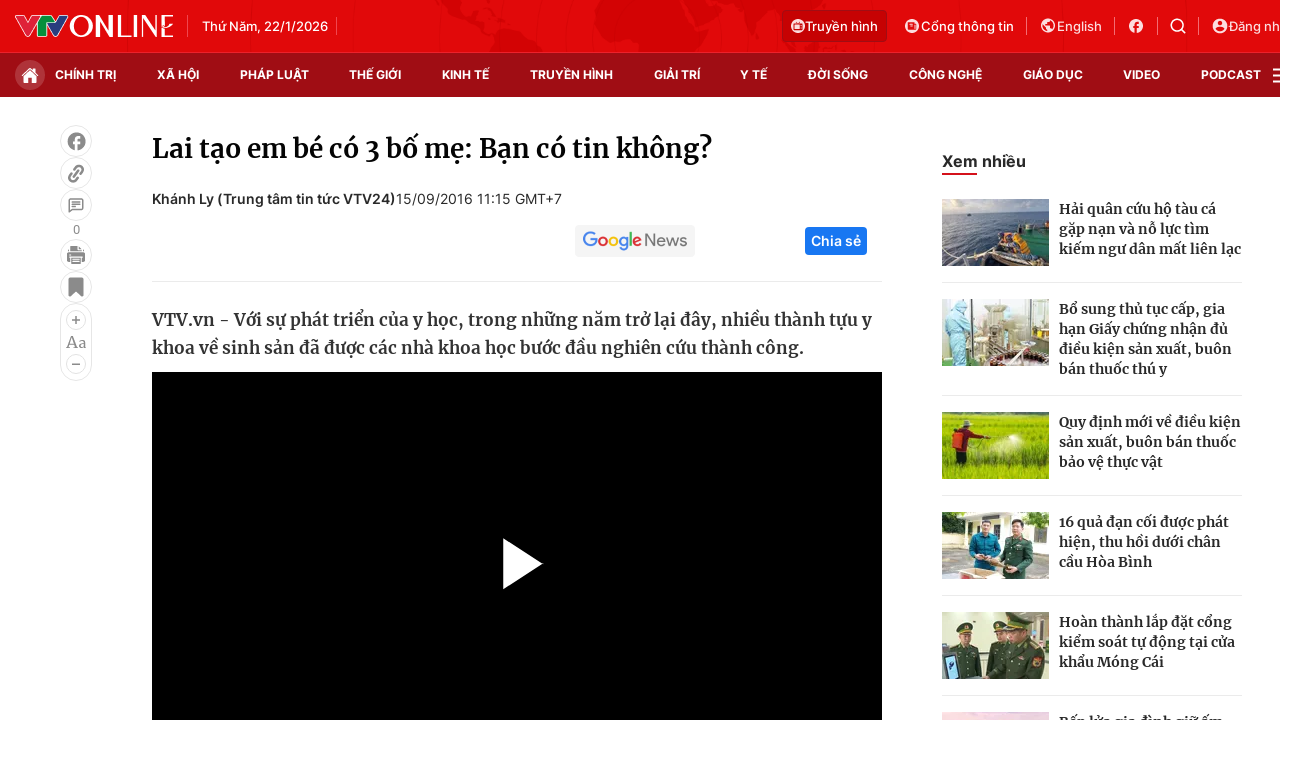

--- FILE ---
content_type: text/html; charset=utf-8
request_url: https://vtv.vn/ajax-detail-bottom-0.htm
body_size: 5675
content:
<div class="hidden">
    <div class="box-category" data-layout="33" data-cd-key=siteid100:highestviewnews:zoneidhour24 >
                    <div class="box-category-top">
                <h2>
                    <span class="box-category-title">
                        Xem nhiều
                    </span>
                </h2>
            </div>
                <div class="box-category-middle">
                            <div class="box-category-item" data-id="10026012121464528"
                 >
                                             <a class="box-category-link-with-avatar img-resize" href="/rut-ngan-thoi-gian-lam-viec-cua-dai-hoi-xiv-cua-dang-10026012121464528.htm"
                        title="Rút ngắn thời gian làm việc của Đại hội XIV của Đảng"   data-newstype="0"  data-type="0">
                                                    <img data-type="avatar"
                                src="https://cdn-images.vtv.vn/zoom/107_67/66349b6076cb4dee98746cf1/2026/01/21/anh-man-hinh-2026-01-21-luc-192151-1770-31454472263682391633500-05007475918309596685948.png"
                                alt="Rút ngắn thời gian làm việc của Đại hội XIV của Đảng" loading=lazy 
                                class="box-category-avatar">
                        
                                            </a>
                                    <div class="box-category-content" >
            <!-- Ảnh dọc-->
                        <h3 class="box-category-title-text">
                <a data-type="title" data-linktype="newsdetail" data-id="10026012121464528"
                    class="box-category-link-title" data-type="0"
                     data-newstype="0"                     href="/rut-ngan-thoi-gian-lam-viec-cua-dai-hoi-xiv-cua-dang-10026012121464528.htm"
                    title="Rút ngắn thời gian làm việc của Đại hội XIV của Đảng"
                     data-trimline="4" >Rút ngắn thời gian làm việc của Đại hội XIV của Đảng</a>
                </h3>

                
                
                                <!-- Ảnh dọc-->
                





























        </div>
    </div>

                            <div class="box-category-item" data-id="100260121181623162"
                 >
                                             <a class="box-category-link-with-avatar img-resize" href="/ngay-lam-viec-thu-hai-dai-hoi-xiv-cua-dang-khat-vong-ve-mot-viet-nam-phon-vinh-thinh-vuong-100260121181623162.htm"
                        title="Ngày làm việc thứ hai Đại hội XIV của Đảng: Khát vọng về một Việt Nam phồn vinh, thịnh vượng"   data-newstype="0"  data-type="0">
                                                    <img data-type="avatar"
                                src="https://cdn-images.vtv.vn/zoom/107_67/66349b6076cb4dee98746cf1/2026/01/21/ttxvn-dai-hoi-dang-xiv-tiep-tuc-phien-thao-luan-tai-hoi-truong-ve-cac-van-kien-dai-hoi-8544031-68119290039085903358929-38154580479957958631123.jpg"
                                alt="Ngày làm việc thứ hai Đại hội XIV của Đảng: Khát vọng về một Việt Nam phồn vinh, thịnh vượng" loading=lazy 
                                class="box-category-avatar">
                        
                                            </a>
                                    <div class="box-category-content" >
            <!-- Ảnh dọc-->
                        <h3 class="box-category-title-text">
                <a data-type="title" data-linktype="newsdetail" data-id="100260121181623162"
                    class="box-category-link-title" data-type="0"
                     data-newstype="0"                     href="/ngay-lam-viec-thu-hai-dai-hoi-xiv-cua-dang-khat-vong-ve-mot-viet-nam-phon-vinh-thinh-vuong-100260121181623162.htm"
                    title="Ngày làm việc thứ hai Đại hội XIV của Đảng: Khát vọng về một Việt Nam phồn vinh, thịnh vượng"
                     data-trimline="4" >Ngày làm việc thứ hai Đại hội XIV của Đảng: Khát vọng về một Việt Nam phồn vinh, thịnh vượng</a>
                </h3>

                
                
                                <!-- Ảnh dọc-->
                





























        </div>
    </div>

                            <div class="box-category-item" data-id="100260121165512465"
                 >
                                             <a class="box-category-link-with-avatar img-resize" href="/cuu-thu-tuong-han-quoc-han-duck-soo-bi-ket-an-23-nam-tu-lien-quan-den-lenh-thiet-quan-luat-100260121165512465.htm"
                        title="Cựu Thủ tướng Hàn Quốc Han Duck-soo bị kết án 23 năm tù liên quan đến lệnh thiết quân luật"   data-newstype="0"  data-type="0">
                                                    <img data-type="avatar"
                                src="https://cdn-images.vtv.vn/zoom/107_67/66349b6076cb4dee98746cf1/2026/01/21/21012026-cuu-thu-tuong-han-quoc--reuters-2-44004765185275543295233-73218312580125829169658.JPG"
                                alt="Cựu Thủ tướng Hàn Quốc Han Duck-soo bị kết án 23 năm tù liên quan đến lệnh thiết quân luật" loading=lazy 
                                class="box-category-avatar">
                        
                                            </a>
                                    <div class="box-category-content" >
            <!-- Ảnh dọc-->
                        <h3 class="box-category-title-text">
                <a data-type="title" data-linktype="newsdetail" data-id="100260121165512465"
                    class="box-category-link-title" data-type="0"
                     data-newstype="0"                     href="/cuu-thu-tuong-han-quoc-han-duck-soo-bi-ket-an-23-nam-tu-lien-quan-den-lenh-thiet-quan-luat-100260121165512465.htm"
                    title="Cựu Thủ tướng Hàn Quốc Han Duck-soo bị kết án 23 năm tù liên quan đến lệnh thiết quân luật"
                     data-trimline="4" >Cựu Thủ tướng Hàn Quốc Han Duck-soo bị kết án 23 năm tù liên quan đến lệnh thiết quân luật</a>
                </h3>

                
                
                                <!-- Ảnh dọc-->
                





























        </div>
    </div>

                            <div class="box-category-item" data-id="100260121221318746"
                 >
                                             <a class="box-category-link-with-avatar img-resize" href="/gia-dinh-trai-dau-tap-24-bua-tiec-dam-nuoc-mat-cua-3-me-con-an-mung-me-chinh-thuc-ly-hon-100260121221318746.htm"
                        title="Gia đình trái dấu - Tập 24: Bữa tiệc đẫm nước mắt của 3 mẹ con &#039;ăn mừng&#039; mẹ chính thức ly hôn"   data-newstype="0"  data-type="13">
                                                    <img data-type="avatar"
                                src="https://cdn-images.vtv.vn/zoom/107_67/66349b6076cb4dee98746cf1/2026/01/21/vlcsnap-2026-01-21-23h47m08s501-78978489593562383653594-73729800615393269323233-93397039644211628301156.png"
                                alt="Gia đình trái dấu - Tập 24: Bữa tiệc đẫm nước mắt của 3 mẹ con &#039;ăn mừng&#039; mẹ chính thức ly hôn" loading=lazy 
                                class="box-category-avatar">
                        
                                            </a>
                                    <div class="box-category-content" >
            <!-- Ảnh dọc-->
                        <h3 class="box-category-title-text">
                <a data-type="title" data-linktype="newsdetail" data-id="100260121221318746"
                    class="box-category-link-title" data-type="13"
                     data-newstype="0"                     href="/gia-dinh-trai-dau-tap-24-bua-tiec-dam-nuoc-mat-cua-3-me-con-an-mung-me-chinh-thuc-ly-hon-100260121221318746.htm"
                    title="Gia đình trái dấu - Tập 24: Bữa tiệc đẫm nước mắt của 3 mẹ con &#039;ăn mừng&#039; mẹ chính thức ly hôn"
                     data-trimline="4" >Gia đình trái dấu - Tập 24: Bữa tiệc đẫm nước mắt của 3 mẹ con &#039;ăn mừng&#039; mẹ chính thức ly hôn</a>
                </h3>

                
                
                                <!-- Ảnh dọc-->
                





























        </div>
    </div>

                            <div class="box-category-item" data-id="100260121184546121"
                 >
                                             <a class="box-category-link-with-avatar img-resize" href="/my-canh-bao-ve-mot-con-bao-co-kha-nang-gay-tham-hoa-o-mien-nam-100260121184546121.htm"
                        title="Mỹ cảnh báo về một cơn bão &quot;có khả năng gây thảm họa&quot; ở miền Nam"   data-newstype="0"  data-type="0">
                                                    <img data-type="avatar"
                                src="https://cdn-images.vtv.vn/zoom/107_67/66349b6076cb4dee98746cf1/2026/01/21/ap26020029612525-84169416141748920811763-15117187263788917705130.jpg"
                                alt="Mỹ cảnh báo về một cơn bão &quot;có khả năng gây thảm họa&quot; ở miền Nam" loading=lazy 
                                class="box-category-avatar">
                        
                                            </a>
                                    <div class="box-category-content" >
            <!-- Ảnh dọc-->
                        <h3 class="box-category-title-text">
                <a data-type="title" data-linktype="newsdetail" data-id="100260121184546121"
                    class="box-category-link-title" data-type="0"
                     data-newstype="0"                     href="/my-canh-bao-ve-mot-con-bao-co-kha-nang-gay-tham-hoa-o-mien-nam-100260121184546121.htm"
                    title="Mỹ cảnh báo về một cơn bão &quot;có khả năng gây thảm họa&quot; ở miền Nam"
                     data-trimline="4" >Mỹ cảnh báo về một cơn bão &quot;có khả năng gây thảm họa&quot; ở miền Nam</a>
                </h3>

                
                
                                <!-- Ảnh dọc-->
                





























        </div>
    </div>

                    </div>
    </div>
</div>
    <div class="detail-sm-main">
        <div class="box-category" data-marked-zoneid=vtv_detail_chuyenmuc data-layout="35"  data-cd-key=siteid100:newsinzonesharenews:zone >
        <div class="box-category-top">
            <h2>
            <span class="box-category-title" >
                Tin cùng chuyên mục
            </span>
            </h2>
            <div class="box-action">
                                    <span class="text-days">
                                        Xem theo ngày
                                    </span>

    <div class="list-form">
        <select class="select-item sDay">
            <option  value="0">Ngày</option>
            <option value="1">1</option>
            <option value="2">2</option>
            <option value="3">3</option>
            <option value="4">4</option>
            <option value="5">5</option>
            <option value="6">6</option>
            <option value="7">7</option>
            <option value="8">8</option>
            <option value="9">9</option>
            <option value="10">10</option>
            <option value="11">11</option>
            <option value="12">12</option>
            <option value="13">13</option>
            <option value="14">14</option>
            <option value="15">15</option>
            <option value="16">16</option>
            <option value="17">17</option>
            <option value="18">18</option>
            <option value="19">19</option>
            <option value="20">20</option>
            <option value="21">21</option>
            <option value="22">22</option>
            <option value="23">23</option>
            <option value="24">24</option>
            <option value="25">25</option>
            <option value="26">26</option>
            <option value="27">27</option>
            <option value="28">28</option>
            <option value="29">29</option>
            <option value="30">30</option>
            <option value="31">31</option>
        </select>

        <select class="select-item sMonth">
            <option value="0">Tháng</option>
            <option value="1">Tháng 1</option>
            <option value="2">Tháng 2</option>
            <option value="3">Tháng 3</option>
            <option value="4">Tháng 4</option>
            <option value="5">Tháng 5</option>
            <option value="6">Tháng 6</option>
            <option value="7">Tháng 7</option>
            <option value="8">Tháng 8</option>
            <option value="9">Tháng 9</option>
            <option value="10">Tháng 10</option>
            <option value="11">Tháng 11</option>
            <option value="12">Tháng 12</option>
        </select>

        <select class="select-item sYear">
            <option value="0">Năm</option>
                                        <option value="2026">2026</option>
                            <option value="2025">2025</option>
                            <option value="2024">2024</option>
                            <option value="2023">2023</option>
                            <option value="2022">2022</option>
                            <option value="2021">2021</option>
                            <option value="2020">2020</option>
                            <option value="2019">2019</option>
                    </select>
        <a href="javascript:;" onclick="XemTheoNgay()" class="views" rel="nofollow">XEM</a>
    </div>
</div>
<script>

    $('.sDay').val(22);
    $('.sMonth').val(01);
    $('.sYear').val(2026);
    function XemTheoNgay() {
        var hdZoneUrl = $('#hdZoneUrl').val();
        var hdParentUrl = $('#hdParentUrl').val();

        if (hdParentUrl != undefined && hdParentUrl != '' && hdZoneUrl != 'hdZoneUrl' && hdZoneUrl != undefined) {
            var shortUrl = `/${hdParentUrl}/${hdZoneUrl}`;
        }else if( hdZoneUrl != 'hdZoneUrl' && hdZoneUrl != undefined) {
            var shortUrl = `/${hdZoneUrl}`;
        }


        var day = (($('.sDay').val()<10)?'0':'') + $('.sDay').val() + '';
        var month =(($('.sMonth').val()<10)?'0':'') + $('.sMonth').val() + '';
        var year = $('.sYear').val() + '';


        if (day == '0' || month == '0' || year == '0') {
            alert('Bạn vui lòng chọn đủ ngày tháng năm.');
            return;
        }

        try {
            var re = /^(0[1-9]|[12][0-9]|3[01])-(0[1-9]|1[0-2])-\d{4}$/;

            var dateInput = day + '-' + month + '-' + year;

            var minYear = 1902;
            var maxYear = (new Date()).getFullYear();

            if (regs = dateInput.match(re)) {
                if (regs[1] < 1 || regs[1] > 31) {
                    alert("Giá trị ngày không đúng: " + regs[1]);
                    return;
                } else if (regs[2] < 1 || regs[2] > 12) {
                    alert("Giá trị tháng không đúng: " + regs[2]);
                    return;
                } else if (regs[3] < minYear || regs[3] > maxYear) {
                    alert("Giá trị năm không đúng: " + regs[3] + " - phải nằm trong khoảng " + minYear + " và " + maxYear);
                    return;
                }

                /* check leap year*/

                switch (month) {
                    case "4":
                    case "04":
                    case "6":
                    case "06":
                    case "9":
                    case "09":
                    case "11":
                        if (day > 30) {
                            alert('Không tồn tại ngày: "' + day + '/' + month + '/' + year + '". Hãy thử lại');
                            return;
                        }
                        break;
                    case "2":
                    case "02":
                        var isLeapYear = parseFloat(year) % 4 == 0;

                        if (day > (isLeapYear ? 29 : 28)) {
                            alert('Không tồn tại ngày: "' + day + '/' + month + '/' + year + '". Hãy thử lại');
                            return;
                        }
                        break;
                }
            } else {
                alert('Không tồn tại ngày: "' + day + '/' + month + '/' + year + '". Hãy thử lại');
                return;
            }

            /* date time OK*/
            var url = `${shortUrl}/xem-theo-ngay/${dateInput}.htm`;

            //alert(url);
            window.location = url;
        } catch (e) {
            console.log('exception:' + e);
            alert('Không tồn tại ngày: "' + day + '/' + month + '/' + year + '". Hãy thử lại');
        }
    }
</script>

        </div>

        <div class="box-category-middle">
                            <div class="box-category-item" data-id="100260122132616855"
                 >
                                             <a class="box-category-link-with-avatar img-resize" href="/kinh-te-bien-xanh-khong-gian-chien-luoc-moi-100260122132616855.htm"
                        title="Kinh tế biển xanh - Không gian chiến lược mới"   data-newstype="0"  data-type="13">
                                                    <img data-type="avatar"
                                src="https://cdn-images.vtv.vn/zoom/227_142/66349b6076cb4dee98746cf1/2026/01/22/tau-bien-1708497873731959658276-67162316034364205111580-90713858814967517180693.webp"
                                alt="Kinh tế biển xanh - Không gian chiến lược mới" loading=lazy 
                                class="box-category-avatar">
                        
                                            </a>
                                    <div class="box-category-content" >
            <!-- Ảnh dọc-->
                        <h3 class="box-category-title-text">
                <a data-type="title" data-linktype="newsdetail" data-id="100260122132616855"
                    class="box-category-link-title" data-type="13"
                     data-newstype="0"                     href="/kinh-te-bien-xanh-khong-gian-chien-luoc-moi-100260122132616855.htm"
                    title="Kinh tế biển xanh - Không gian chiến lược mới"
                     data-trimline="3" >Kinh tế biển xanh - Không gian chiến lược mới</a>
                </h3>

                
                
                                <!-- Ảnh dọc-->
                





























        </div>
    </div>

                            <div class="box-category-item" data-id="100260122103615847"
                 >
                                             <a class="box-category-link-with-avatar img-resize" href="/bo-cong-thuong-luu-y-viec-xuat-khau-gao-sang-indonesia-100260122103615847.htm"
                        title="Bộ Công thương lưu ý việc xuất khẩu gạo sang Indonesia"   data-newstype="0"  data-type="0">
                                                    <img data-type="avatar"
                                src="https://cdn-images.vtv.vn/zoom/227_142/66349b6076cb4dee98746cf1/2026/01/22/xuat-khau-gao-05062997210861754274303-03122337812589261869124.jpg"
                                alt="Bộ Công thương lưu ý việc xuất khẩu gạo sang Indonesia" loading=lazy 
                                class="box-category-avatar">
                        
                                            </a>
                                    <div class="box-category-content" >
            <!-- Ảnh dọc-->
                        <h3 class="box-category-title-text">
                <a data-type="title" data-linktype="newsdetail" data-id="100260122103615847"
                    class="box-category-link-title" data-type="0"
                     data-newstype="0"                     href="/bo-cong-thuong-luu-y-viec-xuat-khau-gao-sang-indonesia-100260122103615847.htm"
                    title="Bộ Công thương lưu ý việc xuất khẩu gạo sang Indonesia"
                     data-trimline="3" >Bộ Công thương lưu ý việc xuất khẩu gạo sang Indonesia</a>
                </h3>

                
                
                                <!-- Ảnh dọc-->
                





























        </div>
    </div>

                            <div class="box-category-item" data-id="100260122103219126"
                 >
                                             <a class="box-category-link-with-avatar img-resize" href="/xuat-khau-nong-lam-thuy-san-dat-muc-tieu-dat-toi-100-ty-usd-100260122103219126.htm"
                        title="Xuất khẩu nông lâm thủy sản đặt mục tiêu đạt tới 100 tỷ USD"   data-newstype="0"  data-type="0">
                                                    <img data-type="avatar"
                                src="https://cdn-images.vtv.vn/zoom/227_142/66349b6076cb4dee98746cf1/2026/01/22/33-1695948407-nong-lam-thuy-san-1696-jpg-64951656947879606872317-73366412813979890728932.webp"
                                alt="Xuất khẩu nông lâm thủy sản đặt mục tiêu đạt tới 100 tỷ USD" loading=lazy 
                                class="box-category-avatar">
                        
                                            </a>
                                    <div class="box-category-content" >
            <!-- Ảnh dọc-->
                        <h3 class="box-category-title-text">
                <a data-type="title" data-linktype="newsdetail" data-id="100260122103219126"
                    class="box-category-link-title" data-type="0"
                     data-newstype="0"                     href="/xuat-khau-nong-lam-thuy-san-dat-muc-tieu-dat-toi-100-ty-usd-100260122103219126.htm"
                    title="Xuất khẩu nông lâm thủy sản đặt mục tiêu đạt tới 100 tỷ USD"
                     data-trimline="3" >Xuất khẩu nông lâm thủy sản đặt mục tiêu đạt tới 100 tỷ USD</a>
                </h3>

                
                
                                <!-- Ảnh dọc-->
                





























        </div>
    </div>

                            <div class="box-category-item" data-id="100260122094435798"
                 >
                                             <a class="box-category-link-with-avatar img-resize" href="/viet-nam-can-moc-3000-km-cao-toc-ky-tich-ha-tang-sau-hon-20-nam-100260122094435798.htm"
                        title="Việt Nam cán mốc 3.000 km cao tốc: Kỳ tích hạ tầng sau hơn 20 năm"   data-newstype="0"  data-type="0">
                                                    <img data-type="avatar"
                                src="https://cdn-images.vtv.vn/zoom/227_142/66349b6076cb4dee98746cf1/2026/01/22/mot--oan-tuyen-cao-toc-quang-ngai-hoai-nhon-50013974469893536526326-56674076105338622267024.jpg"
                                alt="Việt Nam cán mốc 3.000 km cao tốc: Kỳ tích hạ tầng sau hơn 20 năm" loading=lazy 
                                class="box-category-avatar">
                        
                                            </a>
                                    <div class="box-category-content" >
            <!-- Ảnh dọc-->
                        <h3 class="box-category-title-text">
                <a data-type="title" data-linktype="newsdetail" data-id="100260122094435798"
                    class="box-category-link-title" data-type="0"
                     data-newstype="0"                     href="/viet-nam-can-moc-3000-km-cao-toc-ky-tich-ha-tang-sau-hon-20-nam-100260122094435798.htm"
                    title="Việt Nam cán mốc 3.000 km cao tốc: Kỳ tích hạ tầng sau hơn 20 năm"
                     data-trimline="3" >Việt Nam cán mốc 3.000 km cao tốc: Kỳ tích hạ tầng sau hơn 20 năm</a>
                </h3>

                
                
                                <!-- Ảnh dọc-->
                





























        </div>
    </div>

                            <div class="box-category-item" data-id="100260121231033016"
                 >
                                             <a class="box-category-link-with-avatar img-resize" href="/viet-nam-la-mot-trong-nhung-diem-den-hap-dan-von-fdi-nhat-dong-nam-a-100260121231033016.htm"
                        title="Việt Nam là một trong những điểm đến hấp dẫn vốn FDI nhất Đông Nam Á"   data-newstype="0"  data-type="13">
                                                    <img data-type="avatar"
                                src="https://cdn-images.vtv.vn/zoom/227_142/66349b6076cb4dee98746cf1/2026/01/21/fdi-1587814814-0855-39974956149643776103369-87926286395434568349908-00851296901178946301256.jpg"
                                alt="Việt Nam là một trong những điểm đến hấp dẫn vốn FDI nhất Đông Nam Á" loading=lazy 
                                class="box-category-avatar">
                        
                                            </a>
                                    <div class="box-category-content" >
            <!-- Ảnh dọc-->
                        <h3 class="box-category-title-text">
                <a data-type="title" data-linktype="newsdetail" data-id="100260121231033016"
                    class="box-category-link-title" data-type="13"
                     data-newstype="0"                     href="/viet-nam-la-mot-trong-nhung-diem-den-hap-dan-von-fdi-nhat-dong-nam-a-100260121231033016.htm"
                    title="Việt Nam là một trong những điểm đến hấp dẫn vốn FDI nhất Đông Nam Á"
                     data-trimline="3" >Việt Nam là một trong những điểm đến hấp dẫn vốn FDI nhất Đông Nam Á</a>
                </h3>

                
                
                                <!-- Ảnh dọc-->
                





























        </div>
    </div>

                            <div class="box-category-item" data-id="100260121224705032"
                 >
                                             <a class="box-category-link-with-avatar img-resize" href="/thuc-day-thanh-toan-so-phat-trien-du-lich-100260121224705032.htm"
                        title="Thúc đẩy thanh toán số phát triển du lịch"   data-newstype="0"  data-type="13">
                                                    <img data-type="avatar"
                                src="https://cdn-images.vtv.vn/zoom/227_142/66349b6076cb4dee98746cf1/2026/01/21/thanh-toan-so-16730009972491833704176-40849207684158087433751-54402131389634872737106.jpg"
                                alt="Thúc đẩy thanh toán số phát triển du lịch" loading=lazy 
                                class="box-category-avatar">
                        
                                            </a>
                                    <div class="box-category-content" >
            <!-- Ảnh dọc-->
                        <h3 class="box-category-title-text">
                <a data-type="title" data-linktype="newsdetail" data-id="100260121224705032"
                    class="box-category-link-title" data-type="13"
                     data-newstype="0"                     href="/thuc-day-thanh-toan-so-phat-trien-du-lich-100260121224705032.htm"
                    title="Thúc đẩy thanh toán số phát triển du lịch"
                     data-trimline="3" >Thúc đẩy thanh toán số phát triển du lịch</a>
                </h3>

                
                
                                <!-- Ảnh dọc-->
                





























        </div>
    </div>

                            <div class="box-category-item" data-id="100260122100218921"
                 >
                                             <a class="box-category-link-with-avatar img-resize" href="/thai-phu-nguy-kich-vi-u-buong-trung-xoan-hoai-tu-100260122100218921.htm"
                        title="Thai phụ nguy kịch vì u buồng trứng xoắn hoại tử"   data-newstype="0"  data-type="0">
                                                    <img data-type="avatar"
                                src="https://cdn-images.vtv.vn/zoom/227_142/66349b6076cb4dee98746cf1/2026/01/22/mo-u-63461288711305972819137-88994920592733987072682.jpg"
                                alt="Thai phụ nguy kịch vì u buồng trứng xoắn hoại tử" loading=lazy 
                                class="box-category-avatar">
                        
                                            </a>
                                    <div class="box-category-content" >
            <!-- Ảnh dọc-->
                        <h3 class="box-category-title-text">
                <a data-type="title" data-linktype="newsdetail" data-id="100260122100218921"
                    class="box-category-link-title" data-type="0"
                     data-newstype="0"                     href="/thai-phu-nguy-kich-vi-u-buong-trung-xoan-hoai-tu-100260122100218921.htm"
                    title="Thai phụ nguy kịch vì u buồng trứng xoắn hoại tử"
                     data-trimline="3" >Thai phụ nguy kịch vì u buồng trứng xoắn hoại tử</a>
                </h3>

                
                
                                <!-- Ảnh dọc-->
                





























        </div>
    </div>

                                        <zone id="mfw3go2k"></zone>
    <script>
        if (pageSettings.allowAds) arfAsync.push("mfw3go2k");
    </script>

                    </div>
    </div>

        <!-- xem thêm per -->
        <div id='vtv_detail_readmore_web'></div>
    </div>
<script>
    if (!isNotAllow3rd) {
        loadJsAsync("https://js.aiservice.vn/rec/vtv_detail_readmore_web.js", function () {});
    }
    (runinit = window.runinit || []).push(function () {

        // if ($('.box-category[data-layout="33"]').length > 0) {
        //     jQuery('.box-category[data-layout="33"]').detach().insertBefore('.insert-most-view-detail');
        // }
        $('.box-category-link-title[data-trimline="3"]').trimLine(3);
        $('.box-category-link-title[data-trimline="4"]').trimLine(4);

        var item = $('.box-category[data-layout="35"] .box-category-item');
        var newsId = $('#hdNewsId').val();
        $.each(item, function (index, obj) {
            if (newsId != "undefined" && newsId != "") {
                if ($(this).attr("data-id") == newsId) {
                    $(this).remove();
                }
            }
        }).promise().done(function (){
            if ($('.box-category[data-layout="35"] .box-category-item').length > 6){
                $('.box-category[data-layout="35"] .box-category-item').last().remove();
            }
        });

        //chỉnh lại thum ảnh bài bigstory
        if($('.detail__sm-bottom-tt').length){
            $.each( $('.detail__sm-bottom-tt [data-layout="35"] img'), function (index, obj) {
                var src =  $(this).attr("src");
                src = src.replaceAll('/zoom/227_142/','/zoom/314_196/')
                $(this).attr("src",src);
            });
        }
    });
</script>

<!--u: 22/01/2026 15:32:49 -->

--- FILE ---
content_type: text/plain charset=UTF-8
request_url: https://cdn-videos.vtv.vn/vtv/1wspafjvpcm2t5emagq9roxedfhkdz/2016/09/15/1409-the-gioi-24h-1473873566819-f59281473910415734.mp4/master.m3u8?e=1769125607&s=QP6lkPOxyye_74aLyFe1ZL4TLmc=
body_size: -23
content:
#EXTM3U
#EXT-X-STREAM-INF:PROGRAM-ID=1,BANDWIDTH=1130868,RESOLUTION=852x480,FRAME-RATE=50.000,CODECS="avc1.4d401f,mp4a.40.2"
index-v1-a1.m3u8

#EXT-X-I-FRAME-STREAM-INF:BANDWIDTH=267746,RESOLUTION=852x480,CODECS="avc1.4d401f",URI="iframes-v1-a1.m3u8"


--- FILE ---
content_type: text/plain charset=UTF-8
request_url: https://cdn-videos.vtv.vn/vtv/1wspafjvpcm2t5emagq9roxedfhkdz/2016/09/15/1409-the-gioi-24h-1473873566819-f59281473910415734.mp4/index-v1-a1.m3u8
body_size: -204
content:
#EXTM3U
#EXT-X-TARGETDURATION:2
#EXT-X-ALLOW-CACHE:YES
#EXT-X-PLAYLIST-TYPE:VOD
#EXT-X-VERSION:3
#EXT-X-MEDIA-SEQUENCE:1
#EXTINF:2.000,
seg-1-v1-a1.ts
#EXTINF:2.000,
seg-2-v1-a1.ts
#EXTINF:2.000,
seg-3-v1-a1.ts
#EXTINF:2.000,
seg-4-v1-a1.ts
#EXTINF:2.000,
seg-5-v1-a1.ts
#EXTINF:2.000,
seg-6-v1-a1.ts
#EXTINF:2.000,
seg-7-v1-a1.ts
#EXTINF:2.000,
seg-8-v1-a1.ts
#EXTINF:2.000,
seg-9-v1-a1.ts
#EXTINF:2.000,
seg-10-v1-a1.ts
#EXTINF:2.000,
seg-11-v1-a1.ts
#EXTINF:2.000,
seg-12-v1-a1.ts
#EXTINF:2.000,
seg-13-v1-a1.ts
#EXTINF:2.000,
seg-14-v1-a1.ts
#EXTINF:2.000,
seg-15-v1-a1.ts
#EXTINF:2.000,
seg-16-v1-a1.ts
#EXTINF:2.000,
seg-17-v1-a1.ts
#EXTINF:2.000,
seg-18-v1-a1.ts
#EXTINF:2.000,
seg-19-v1-a1.ts
#EXTINF:2.000,
seg-20-v1-a1.ts
#EXTINF:2.000,
seg-21-v1-a1.ts
#EXTINF:2.000,
seg-22-v1-a1.ts
#EXTINF:2.000,
seg-23-v1-a1.ts
#EXTINF:2.000,
seg-24-v1-a1.ts
#EXTINF:2.000,
seg-25-v1-a1.ts
#EXTINF:2.000,
seg-26-v1-a1.ts
#EXTINF:2.000,
seg-27-v1-a1.ts
#EXTINF:2.000,
seg-28-v1-a1.ts
#EXTINF:2.000,
seg-29-v1-a1.ts
#EXTINF:2.000,
seg-30-v1-a1.ts
#EXTINF:2.000,
seg-31-v1-a1.ts
#EXTINF:2.000,
seg-32-v1-a1.ts
#EXTINF:2.000,
seg-33-v1-a1.ts
#EXTINF:2.000,
seg-34-v1-a1.ts
#EXTINF:2.000,
seg-35-v1-a1.ts
#EXTINF:2.000,
seg-36-v1-a1.ts
#EXTINF:2.000,
seg-37-v1-a1.ts
#EXTINF:2.000,
seg-38-v1-a1.ts
#EXTINF:2.000,
seg-39-v1-a1.ts
#EXTINF:2.000,
seg-40-v1-a1.ts
#EXTINF:1.247,
seg-41-v1-a1.ts
#EXT-X-ENDLIST
